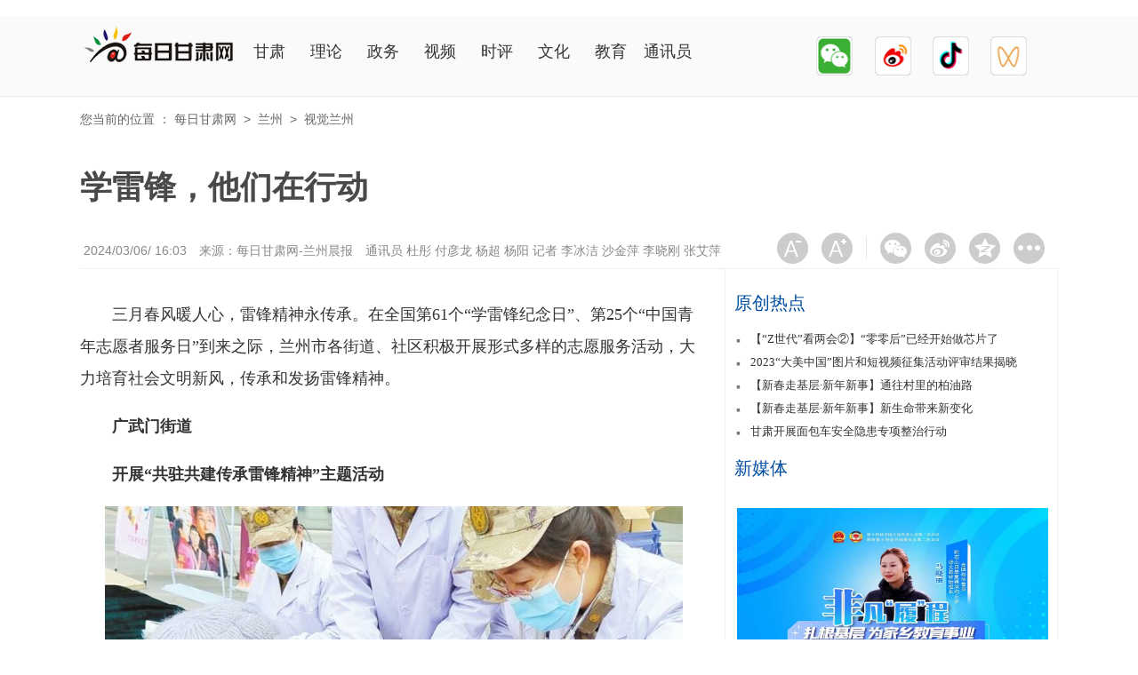

--- FILE ---
content_type: text/html
request_url: https://lz.gansudaily.com.cn/system/2024/03/06/030965270.shtml
body_size: 10428
content:
<!DOCTYPE HTML>
<html lang="zh-cn"><head>

<meta http-equiv="Content-Type" content="text/html; charset=gb2312">
<meta http-equiv="X-UA-Compatible" content="IE=edge">
<meta name="baidu-site-verification" content="h9BtjlfvLp">
<meta name="viewport" content="width=device-width, initial-scale=1,maximum-scale=1, user-scalable=no">
<title>学雷锋，他们在行动</title>
<meta name="keywords" content="学雷锋">
<link href="//gansu.gansudaily.com.cn/cms_template/100/001/974/images/News20171113.css" rel="stylesheet" type="text/css">
<link rel="stylesheet" href="//gansu.gansudaily.com.cn/cms_template/100/001/974/images/normalize.css" type="text/css">
   
<style>
.dorp{position: relative;display: inline-block;}
.dorp_con{display: none;position: absolute;background-color: #fff;min-width: 160px;box-shadow: 0px 8px 16px 0px rgba(0,0,0,0.2);padding:5px; z-index:1000;line-height:28px;}
.dorp_con a{ color:#666;line-height:28px; padding-right:8px;}
.dorp:hover .dorp_con{display:block; top:70px;}
</style>
</head>

<body><img src="//gansu.gansudaily.com.cn/cms_template/100/000/899/images/GSlogo.jpg" width="0" height="0">
<div style="display: none;"><a href="//www.gansudaily.com.cn/"><img id="logo" src="//gansu.gansudaily.com.cn/cms_template/100/000/899/images/GSlogo.jpg" alt="每日甘肃网"></a></div>
<div class="hui">
  <div id="header" class="m-hide">
<span class="cms_block_span">

    <div id="h-logo"><a href="https://www.gansudaily.com.cn/"><img id="logo" src="https://gansu.gansudaily.com.cn/cms_template/100/001/974/images/logo2017_centent.png" alt=""></a></div> 
    <div id="h-nav">
    	<div class="item"><span><a href="https://gansu.gansudaily.com.cn/" target="_blank">甘肃</a></span></div>
        <div class="item"><span><a href="https://ll.gansudaily.com.cn/" target="_blank">理论</a></span></div>
        <div class="item"><span><a href="https://hn.gansudaily.com.cn/" target="_blank">政务</a></span></div>
        <div class="item"><span><a href="https://sp.gansudaily.com.cn/" target="_blank">视频</a></span></div>
        <div class="item"><span><a href="https://comment.gansudaily.com.cn/" target="_blank">时评</a></span></div>
        <div class="item"><span><a href="https://culture.gansudaily.com.cn/" target="_blank">文化</a></span></div>
        <div class="item"><span><a href="https://edu.gansudaily.com.cn/" target="_blank">教育</a></span></div>
        <div class="item"><span><a href="https://szkb.gansudaily.com.cn/" target="_blank">通讯员</a></span></div>
        <div class="dorp item" style="line-height:72px;"></div>
        <div class="item"></div>
        <div class="erwm"><a href="javascript:void(0);" style="color:#999"><img src="https://gansu.gansudaily.com.cn/cms_template/100/001/974/images/acs.png" width="65" height="82"><em><img src="https://gansu.gansudaily.com.cn/cms_template/100/001/974/images/gsacs.jpg" width="92" height="112"></em></a><a href="javascript:void(0);" style="color:#999"><img src="https://gansu.gansudaily.com.cn/cms_template/100/001/974/images/MG_weibo.png" width="65" height="82"><em><img src="https://gansu.gansudaily.com.cn/cms_template/100/001/974/images/EWM_weibo.png" width="92" height="112"></em></a><a href="javascript:void(0);" style="color:#999"><img src="https://gansu.gansudaily.com.cn/cms_template/100/001/974/images/MG_douyin.png" width="65" height="82"><em><img src="https://gansu.gansudaily.com.cn/cms_template/100/001/974/images/EWM_douyin.png" width="92" height="112"></em></a><a href="javascript:void(0);" style="color:#999"><img src="https://gansu.gansudaily.com.cn/cms_template/100/001/974/images/MG_shipin.png" width="65" height="82"><em><img src="https://gansu.gansudaily.com.cn/cms_template/100/001/974/images/EWM_shipin.png" width="92" height="112"></em></a></div>
    </div>
    <div style="clear:both;"></div>
  
</span>
  </div>
</div>
  <div id="m-header"><span class="m-frt"><a href="//wap.gansudaily.com.cn" style="color:#666;font-size:12px;">甘肃新闻</a></span><a href="//www.gansudaily.com.cn/"><img src="//gansu.gansudaily.com.cn/cms_template/100/001/974/images/logo2017_SJ.png" alt=""></a></div>
      <!--周年导航手机端-->

	<div id="container">
		 <div class="m_hide">
		    <!--
<div style="width: %100;margin-top:10px;"><a href="//70xc.gansudaily.com.cn/index.php?tiao=tiao" target="_blank"><img src="//gansu.gansudaily.com.cn/cms_template/100/000/899/images/zn1100_70.jpg"></a></div>
-->
		 </div>
       <div class="positon m-hide">
         <div id="nright" style="margin-top:15px;margin-right:15px;z-index:-1000;"><span class="cms_block_span">

<script type="text/javascript">(function(){document.write(unescape('%3Cdiv id="bdcs"%3E%3C/div%3E'));var bdcs = document.createElement('script');bdcs.type = 'text/javascript';bdcs.async = true;bdcs.src = 'https://znsv.baidu.com/customer_search/api/js?sid=2758490361065604933' + '&plate_url=' + encodeURIComponent(window.location.href) + '&t=' + Math.ceil(new Date()/3600000);var s = document.getElementsByTagName('script')[0];s.parentNode.insertBefore(bdcs, s);})();</script>
</span></div> 

您当前的位置 ：
<a href=https://www.gansudaily.com.cn/index.shtml>每日甘肃网</a>
&nbsp;&gt;&nbsp;
<a href=https://lz.gansudaily.com.cn/index.shtml>兰州</a>
&nbsp;&gt;&nbsp;
<a href=https://lz.gansudaily.com.cn/sjlz/index.shtml>视觉兰州</a>
</div>
       <h1>学雷锋，他们在行动</h1>
       <div class="info margintop20" style="border-bottom:1px solid #f0f0f0;">
            <div id="nleft"><span>&nbsp;2024/03/06/ 16:03</span>
            <span>来源：每日甘肃网-兰州晨报</span> <span class="m-hide">通讯员 杜彤 付彦龙 杨超 杨阳 记者 李冰洁 沙金萍 李晓刚 张艾萍</span></div>
            <div id="nright"><span class="cms_block_span">

<div class="cir-btn">
<a class="circle icon1" onclick="setFontsize(0,'Content')"></a>
<a class="circle icon2" onclick="setFontsize(1,'Content')"></a>
<div class="clear"></div>
</div>
<div class="line"></div>
<div class="cir-btn"><div class="bdsharebuttonbox"><a href="#" class="bds_weixin icon3 circle" data-cmd="weixin" title="分享到微信"></a><a href="#" class="bds_tsina icon4 circle" data-cmd="tsina" title="分享到新浪微博"></a><a href="#" class="bds_tqq icon5 circle" data-cmd="tqq" title="分享到QQ空间"></a><a href="#" class="bds_more icon6 circle" data-cmd="more"></a></div></div>
<script>window._bd_share_config={"common":{"bdSnsKey":{},"bdText":"","bdMini":"1","bdMiniList":false,"bdPic":"","bdStyle":"2","bdSize":"24"},"share":{}};with(document)0[(getElementsByTagName('head')[0]||body).appendChild(createElement('script')).src='https://bdimg.share.baidu.com/static/api/js/share.js?v=89860593.js?cdnversion='+~(-new Date()/36e5)];</script>
<div style="clear:both;"></div>

</span></div> 
          <div style="clear:both;"></div> 
       </div>
       <div class="main">
          <div class="artical">
             <div class="a-header">
             </div>
             <div class="a-container" id="conter2018">
                <p style="text-align: center;"></p>

<p style="text-align:left">　　三月春风暖人心，雷锋精神永传承。在全国第61个&ldquo;学雷锋纪念日&rdquo;、第25个&ldquo;中国青年志愿者服务日&rdquo;到来之际，兰州市各街道、社区积极开展形式多样的志愿服务活动，大力培育社会文明新风，传承和发扬雷锋精神。</p>

<p style="text-align:left">　<strong>　广武门街道</strong></p>

<p style="text-align:left"><strong>　　开展&ldquo;共驻共建传承雷锋精神&rdquo;主题活动</strong></p>

<center><img height="394" src="https://pic.gansudaily.com.cn/003/018/762/00301876213_50b83e0a.jpg" style="box-sizing: border-box; margin: 0px; padding: 0px; border: 0px; vertical-align: middle;" width="650" /></center>

<p style="text-align: center;"><span style="color:#0000CD;">广武门街道志愿者开展学雷锋义诊活动。</span></p>

<p style="text-align:left">　　3月5日，兰州市城关区广武门街道邀请辖区共驻共建单位相聚万象城，开展&ldquo;共驻共建传承雷锋精神&rdquo;学雷锋志愿服务主题活动。省公安厅、省机关事务管理局、省公航旅集团、西北民族大学、兰州万象城、北京大成律师事务所兰州分部、中国电信股份有限公司兰州分公司、甘肃省军区兰州第三干休所等31家辖区共驻共建单位参加活动。据悉，活动以分会场的形式在辖区7个社区同时举办。活动现场，60余幅水车园小学同学们创作的&ldquo;传承雷锋精神，追寻时代梦想&rdquo;手绘海报和巨型打卡墙，让大家在参观中重温峥嵘岁月、踏寻红色足迹、坚定志愿信念。&nbsp;西北民族大学医学部付松林同学作为志愿者代表，带领现场200余位志愿者庄严宣誓，&ldquo;志愿成为一名光荣的志愿者，助人为乐、无私奉献，为建设新时代的美丽兰州做出贡献&rdquo;。&nbsp;文/图&nbsp;奔流新闻&middot;兰州晨报通讯员&nbsp;杜彤&nbsp;记者&nbsp;李冰洁</p>

<p style="text-align:left">　　<strong>雁北街道</strong></p>

<p style="text-align:left"><strong>　　举办&ldquo;学雷锋&middot;文明实践我行动&rdquo;志愿服务主题活动</strong></p>

<center><img height="666" src="https://pic.gansudaily.com.cn/003/018/762/00301876215_886ebcdc.jpg" style="box-sizing: border-box; margin: 0px; padding: 0px; border: 0px; vertical-align: middle;" width="650" /></center>

<p style="text-align: center;"><span style="color:#0000CD;">宋家滩社区志愿者为居民清理墙面。</span></p>

<p style="text-align:left">　　3月5日是第61个&ldquo;学雷锋纪念日&rdquo;，兰州市城关区雁北街道下辖各社区组织开展大扫除、上门服务、义诊、志愿者培训会等形式多样的志愿服务活动。</p>

<p style="text-align:left">　　&ldquo;雷锋日&rdquo;当天，宋家滩村社区开展了以&ldquo;志愿同心&middot;服务同行&rdquo;暨&ldquo;学雷锋&middot;文明实践我行动&rdquo;为主题的学雷锋志愿服务活动，社区党员干部、社区志愿者联合辖区文明单位成员慰问困难群众魏红梅，并为她提供上门办理业务服务。随后，宋家滩村社区新时代文明实践站组织志愿者和工作人员一起观看影片《微笑的雷锋》，进一步加深了志愿者们对&ldquo;雷锋精神&rdquo;的理解。观影结束，志愿者们穿上红马甲，深入辖区开展大扫除志愿服务活动。</p>

<p style="text-align:left">　　雁西路社区联合社区日间照料中心开展义诊志愿服务活动，为社区居民提供中医诊脉、血压测量、健康养生咨询等服务；社区日间照料中心杨医生为辖区居民把脉问诊，并就老年人对身体状况的担忧和疑惑进行解答。</p>

<p style="text-align:left">　　小雁滩村社区召开志愿者培训会，小雁滩村社区党总支书记李锡辉进一步解读了雷锋精神的时代内涵，并号召广大社区工作者以实际行动为社区建设增光添彩。随后，社区全体工作人员、党员志愿者、网格员、工作人员按照5个网格片区深入辖区，针对背街小巷杂物堆积、广告张贴、下水管道堵塞等开展整治，对乱停放自行车及时规整，全面清理小广告、闲置杂物。</p>

<p style="text-align:left">　　文/图&nbsp;奔流新闻&middot;兰州晨报通讯员&nbsp;杜彤&nbsp;记者&nbsp;李冰洁</p>

<p style="text-align:left">　　<strong>排洪沟社区</strong></p>

<p style="text-align:left"><strong>　　开展&ldquo;志愿同心&middot;服务同行&rdquo;学雷锋主题活动</strong></p>

<center><img height="487" src="https://pic.gansudaily.com.cn/003/018/762/00301876217_35b6e2da.jpg" style="box-sizing: border-box; margin: 0px; padding: 0px; border: 0px; vertical-align: middle;" width="650" /></center>

<p style="text-align: center;"><span style="color:#0000CD;">排洪沟社区开展学雷锋主题活动。</span></p>

<p style="text-align:left">　　3月4日，为进一步学习和弘扬雷锋精神，在省文明办和街道党委的号召下，兰州市城关区嘉峪关路街道排洪沟社区第一网格党支部联合甘肃省军队离退休干部休养所第三党支部、红星小学党支部积极开展&ldquo;志愿同心&middot;服务同行&rdquo;学雷锋主题活动。</p>

<p style="text-align:left">　　当天下午，省军干所全体党员、排洪沟社区第一网格党支部所属党员以及红星小学部分学生30余人在排洪沟党员阵地集结后，分三组前往辖区独居老人家中开展送温暖&ldquo;学雷锋&rdquo;志愿服务活动。活动中，志愿者们相互合作，合理分工，不怕脏不怕累，为行动不便的老年人和独居老人打扫家里卫生、进行家政维修、谈心聊天，让他们感受到社会大家庭的关爱。&nbsp;文/图&nbsp;奔流新闻&middot;兰州晨报通讯员&nbsp;付彦龙&nbsp;记者&nbsp;沙金萍&nbsp;李晓刚</p>

<p style="text-align:left"><strong>　　宗家梁社区</strong></p>

<p style="text-align:left"><strong>　　开展&ldquo;爱在雷锋月，情暖三八节&rdquo;志愿服务活动</strong></p>

<center><img height="305" src="https://pic.gansudaily.com.cn/003/018/762/00301876222_37921eba.jpg" style="box-sizing: border-box; margin: 0px; padding: 0px; border: 0px; vertical-align: middle;" width="650" /></center>

<p style="text-align: center;"><span style="color:#0000CD;">宗家梁社区开展&ldquo;爱在雷锋月，情暖三八节&rdquo;志愿服务活动。</span></p>

<p style="text-align:left">　　3月4日下午，兰州新区宗家梁社区联合中国核工业华兴建设有限公司，针对社区低保、困难群众开展&ldquo;爱在雷锋月，情暖三八节&rdquo;志愿服务活动。</p>

<p style="text-align:left">　　困难群众和低保家庭是社区中非常需要关爱的群体。在活动过程中，社区工作人员与困难妇女进行深入交谈，详细了解她们的生活、身体、收支、子女工作等情况，并对急需解决的问题进行整理记录，引导她们树立积极向上的心态。中国核工业华兴建设有限公司的志愿者还为困难家庭送去食用油、大米、面粉等生活物品，困难群众王桂兰高兴地说：&ldquo;感谢社区和爱心企业时时关心着我们，让我感受到了社会大家庭的温暖。&rdquo;</p>

<p style="text-align:left">　　文/图&nbsp;奔流新闻&middot;兰州晨报通讯员&nbsp;杨超&nbsp;记者&nbsp;沙金萍&nbsp;李晓刚</p>

<p style="text-align:left">　　<strong>雁儿湾社区</strong></p>

<p style="text-align:left"><strong>　　开展学雷锋系列志愿活动</strong></p>

<center><img height="865" src="https://pic.gansudaily.com.cn/003/018/762/00301876224_0740c584.jpg" style="box-sizing: border-box; margin: 0px; padding: 0px; border: 0px; vertical-align: middle;" width="650" /></center>

<p style="text-align: center;"><span style="color:#0000CD;">东岗街道雁儿湾社区志愿者帮助居民擦玻璃。</span></p>

<p style="text-align:left">　　3月4日，在第61个&ldquo;学雷锋纪念日&rdquo;来临之际，兰州市城关区东岗街道雁儿湾社区基层委员会、雁儿湾社区新时代文明实践站号召辖区单位生态环境部西北核与辐射安全监督站、甘肃省核与辐射中心、中国石油天然气股份有限公司勘探开发研究院西北分院共同开展&ldquo;弘扬雷锋精神&middot;在职党员在行动&rdquo;学雷锋系列活动。</p>

<p style="text-align:left">　　本次志愿活动分为全域无垃圾志愿服务、暖邻志愿服务、志愿残疾阳光三个部分。在环境清洁行动中，大家拿着扫把、铲子、火钳、铁锨等工具，对雁儿湾社区辖区内的老旧小区皮革厂家属院进行环境卫生大整治。志愿者们清理、捡拾生活垃圾，铲除电线杆、路灯杆上的各种小广告，搬除堆积的杂物，同时还对居民进行宣传引导。在暖邻行动中，志愿者针对重残、盲人家庭进行入户卫生大扫除，帮助他们擦拭厨房、清扫整理房间、擦玻璃。</p>

<p style="text-align:left">　　活动当天，党员志愿者们来到一家残疾人机构看望了那里的孩子。在进行志愿者宣誓后，志愿者和孩子们一起进行游戏互动&ldquo;2块5&rdquo;&ldquo;萝卜蹲&rdquo;等来消除彼此之间的陌生感拉近感情，之后孩子为大家介绍了他们做的手工作品。在合唱《隐形的翅膀》《学习雷锋好榜样》中，此次志愿活动顺利结束。&nbsp;文/图&nbsp;奔流新闻&middot;兰州晨报记者&nbsp;李冰洁</p>

<p style="text-align:left">　　<strong>畅家巷社区</strong></p>

<p style="text-align:left"><strong>　　开展学雷锋纪念日志愿服务活动</strong></p>

<center><img height="487" src="https://pic.gansudaily.com.cn/003/018/762/00301876227_60fd43d8.jpg" style="box-sizing: border-box; margin: 0px; padding: 0px; border: 0px; vertical-align: middle;" width="650" /></center>

<p style="text-align: center;"><span style="color:#0000CD;">畅家巷社区少先队员开展学雷锋活动。</span></p>

<p style="text-align:left">　　3月4日，兰州市城关区酒泉路街道畅家巷社区联合国家粮食和物资储备局甘肃局、国家税务总局甘肃省税务局、兰州林业种苗服务站、畅家巷小学共100人，在畅家巷小学开展&ldquo;春暖花开惊蛰来&middot;青春绽放学雷锋&rdquo;志愿服务主题活动。</p>

<p style="text-align:left">　　活动在庄严肃穆的升旗仪式中开始。畅家巷小学的少先队员为参加本次活动的文明单位负责人系上鲜艳的红领巾。随后，畅家巷小学贾军琳老师通过照片分享的形式为大家讲述雷锋同志个人先进事迹和雷锋精神的内涵，号召全体青少年以学习雷锋精神为荣，推动雷锋精神代代相传。活动结束后，参加活动的共建单位工作人员和学生老师组成六支志愿小分队，在社区工作人员带领下，走进辖区背街小巷、主次干道，小区楼院开展共享单车摆放、消防安全检查、&ldquo;牛皮癣&rdquo;铲除、送学上门、访民问暖、捡拾垃圾等志愿服务活动，用实际行动诠释了&ldquo;奉献、友爱、互助、进步&rdquo;的志愿服务精神。</p>

<p style="text-align:left">　　文/图&nbsp;奔流新闻&middot;兰州晨报记者&nbsp;张艾萍</p>

<p style="text-align:left">　　<strong>穆柯寨社区</strong></p>

<p style="text-align:left"><strong>　　开展学雷锋志愿服务月主题系列活动</strong></p>

<center><img height="487" src="https://pic.gansudaily.com.cn/003/018/762/00301876229_b6aee1f8.jpg" style="box-sizing: border-box; margin: 0px; padding: 0px; border: 0px; vertical-align: middle;" width="650" /></center>

<p style="text-align: center;"><span style="color:#0000CD;">穆柯寨社区开展义诊进社区志愿服务活动。</span></p>

<p style="text-align:left">　　在&ldquo;学雷锋纪念日&rdquo;来临之际，为进一步推动&ldquo;学雷锋&rdquo;活动和志愿服务行动常态化、多样化，兰州市城关区盐场路街道穆柯寨社区充分发挥&ldquo;大党委&rdquo;引领作用，探索&ldquo;多彩&rdquo;志愿服务工作新模式，联合甘肃省人大常委会机关党委、辖区&ldquo;大党委&rdquo;成员单位、共驻共建单位及志愿者开展&ldquo;雷锋精神薪火相传&nbsp;志愿服务情满社区&rdquo;学雷锋志愿服务月系列活动。</p>

<p style="text-align:left">　　活动中，穆柯寨社区联合盐场路街道草场街街道社区卫生服务中心开展了义诊进社区志愿服务活动。活动现场，原美理发志愿者们为辖区老年人提供义剪服务，并为腿脚不便的老人进行了上门理发服务。</p>

<p style="text-align:left">　　同时，志愿者们手持垃圾夹、垃圾袋等工具认真搜索着路面上、绿化带、路边各个角落、卫生死角等处可见的垃圾。此外，穆柯寨社区还邀请牙齿专科医院坐诊，对居民们的口腔问题给予全面的治疗建议。&nbsp;文/图&nbsp;奔流新闻&middot;兰州晨报通讯员&nbsp;杨阳&nbsp;记者&nbsp;李冰洁</p>

<p style="text-align:left">　　<strong>金城关社区</strong></p>

<p style="text-align:left"><strong>　　&ldquo;雷锋集市&rdquo;热闹开市</strong></p>

<center><img height="486" src="https://pic.gansudaily.com.cn/003/018/762/00301876231_9cfd0e5a.jpg" style="box-sizing: border-box; margin: 0px; padding: 0px; border: 0px; vertical-align: middle;" width="650" /></center>

<p style="text-align: center;"><span style="color:#0000CD;">金城关社区&ldquo;雷锋集市&rdquo;开市。</span></p>

<p style="text-align:left"></p>

<p style="text-align:left">　　为更好地继承和弘扬雷锋精神，给居民提供更精细、更全面、更贴心的服务，营造和谐美好的邻里氛围,3月4日，兰州市城关区金城关社区新时代文明实践站携手辖区共建单位惠安齿科、华夏眼科、兰州农商银行黄河支行、兰州盈科律所、甘肃公路局兰州公路段等单位，开展了&ldquo;雷锋精神薪火传&lsquo;雷锋集市&rsquo;暖民心&rdquo;主题活动，在社区世纪浙家超市门口设置&ldquo;雷锋集市&rdquo;，进行法治宣传、爱心义剪、健康义诊、美甲、反电诈宣传等志愿服务。</p>

<p style="text-align:left">　　&ldquo;这头发剪得不错，不仅是免费的，而且还这么细心到位。&rdquo;爱心义剪摊位前，理发师正在精心设计修剪发型，娴熟的技术与贴心的服务得到现场居民的一致好评。&ldquo;快打电话叫我的朋友过来做美甲。&rdquo;美甲师的摊位聚集着几个爱美的年轻人，排队等待着做美甲。义诊摊位上，老人们纷纷呼朋唤友，邀请家人同伴们一起来测量血压和血糖，检查眼睛和牙齿。与此同时，法治宣传志愿者们围绕法律咨询、禁毒、反电诈、防范非法集资、垃圾分类、廉政教育等开展宣传，对居民关心的问题进行答疑解惑，让各项政策深入人心。</p>

<p style="text-align:left">　　通过此次学雷锋志愿服务活动，身穿马甲的&ldquo;新时代雷锋&rdquo;将雷锋精神转化为实实在在的爱心志愿服务，传递了正能量，展现了新时代的雷锋精神。&nbsp;文/图&nbsp;奔流新闻&middot;兰州晨报记者&nbsp;沙金萍&nbsp;李晓刚</p>

		<!--分页开始-->
                <span class="cms_block_span">


</span>
		<!--分页结束-->
 <div class="a-footer" style="clear:both;"><span class="p-hide_zz flt">通讯员 杜彤 付彦龙 杨超 杨阳 记者 李冰洁 沙金萍 李晓刚 张艾萍</span><span class="frt">责任编辑：樊醒民</span></div>
               <div style="clear:both;"></div>
             </div>
<div class="banquan"><a href="//gansu.gansudaily.com.cn/system/2020/12/18/030233592.shtml" target="_blank" style="color:#D70003;">版权声明 </a></div>
              <div class="mianze" style="padding:15px 0; ">
                  <h4><a href="//gansu.gansudaily.com.cn/system/2020/12/18/030233592.shtml" target="_blank">版权声明 </a></h4>
                  <p>为加强原创内容保护，日前，甘肃日报、甘肃日报报业集团各子报、甘肃新媒体集团各平台已将其所有的版权统一授予甘肃媒体版权保护中心进行保护、维权及给第三方的授权许可。即日起，上述媒体采访、拍摄、编辑、制作并刊登的，包括文字、图片、摄影、视频、音频等原创作品，文创产品、文艺作品，以及H5、海报、AR、VR、手绘、沙画、图解等新媒体产品，任何机构、媒体及自媒体未经甘肃媒体版权保护中心许可，不得转载、修改、摘编或以其他方式复制并传播上述作品。</p>
                  <p>如需使用相关内容，请致电0931-8159799。</p>
                  <p align="right">甘肃媒体版权保护中心</p>
              </div>
<div class="margintop10 menubull bodtop">
        <div class="floatl margintop10">
         <div style="padding-top:5px;"><a href="//55915817.retail.n.weimob.com/saas/retail/55915817/104508817/goods/detail/vwif?id=1359862310117&essharewid=1190076104&shareChannel=1&rsShareWid=1190076104&storeId=104508817" target="_blank"><img src="//www.gansudaily.com.cn/shouye/images/xiyun20180719.png" width="463" height="100"></a>
			  <p style="font-size: 12px;">记者热线：0931-7550315 编辑热线：0931-8151739 邮箱：mrgstx@163.com</p>
			</div>
       </div>
        <div class="linkzw floatr" style=" border-top:0px;">
        <div class="floatl" align="center"><a href="//topic.gansudaily.com.cn/2019zt/index.shtml" target="_blank"><img src="//gansu.gansudaily.com.cn/cms_template/100/001/974/images/gbkhd110.png" width="110" height="110"></a><br>新甘肃客户端</div><div class="floatr" style="width:10px;" align="center"></div><div class="floatr" align="center"><img src="//gansu.gansudaily.com.cn/cms_template/100/001/974/images/weix110.jpg" width="110" height="110"><br>每日甘肃网微信</div>
         <div style="clear:both;"></div>
        </div>
        <div style="clear:both;"></div>
    </div>
             <div class="relation">
                <h2 class="icon iconfont icon-relation1 bloTit"> 相关新闻</h2>
                <ul class="newslist-a">
               <li><em>2024年03月06日</em><a href="https://gansu.gansudaily.com.cn/system/2024/03/06/030964856.shtml" target="_blank">志愿同心 服务同行  甘肃省“学雷锋·文明实践我行动”志愿服务主题活动启动</a></li>
               <li><em>2024年03月05日</em><a href="https://gansu.gansudaily.com.cn/system/2024/03/05/030964577.shtml" target="_blank">弘扬雷锋精神 凝聚奋进力量——金昌市开展学雷锋志愿服务活动综述</a></li>
               <li><em>2024年03月05日</em><a href="https://gansu.gansudaily.com.cn/system/2024/03/05/030964098.shtml" target="_blank">弘扬雷锋精神 争做时代先锋  兰州市举办“学雷锋全民健身志愿服务活动”</a></li>
               <li><em>2024年03月04日</em><a href="https://gansu.gansudaily.com.cn/system/2024/03/04/030963465.shtml" target="_blank">甘肃省将开展学雷锋志愿服务主题活动</a></li>
                </ul>
            </div>
          </div>
       </div>
        <div class="sub m-hide" style="height: 1475px;">
<!--
<div class="s-block"><a href="//www.cntaiping.com/zhuanti/life/flky/?channel=GWTPGW-JCHD-A11" target="_blank"> <img src="//pic.gansudaily.com.cn/003/005/321/00300532130_147f0793.jpg" width="350" height="225"></a></div>
-->
<div class="s-block">
                <h2 class="icon iconfont icon-list1 bloTit"> <a href="//gansu.gansudaily.com.cn/bwyc/" target="_blank" style="color:#004da3">原创热点</a> </h2>
                <ul class="newslist-a"><span class="cms_block_span">

	 <li><a href="https://gansu.gansudaily.com.cn/system/2024/03/06/030965069.shtml" target="_blank">【“Z世代”看两会②】“零零后”已经开始做芯片了</a></li>
	 <li><a href="https://gansu.gansudaily.com.cn/system/2024/03/06/030965052.shtml" target="_blank">2023“大美中国”图片和短视频征集活动评审结果揭晓</a></li>
	 <li><a href="https://gansu.gansudaily.com.cn/system/2024/03/05/030964619.shtml" target="_blank">【新春走基层·新年新事】通往村里的柏油路</a></li>
	 <li><a href="https://gansu.gansudaily.com.cn/system/2024/03/05/030964620.shtml" target="_blank">【新春走基层·新年新事】新生命带来新变化</a></li>
	 <li><a href="https://gansu.gansudaily.com.cn/system/2024/03/05/030964413.shtml" target="_blank">甘肃开展面包车安全隐患专项整治行动</a></li>

</span></ul>
            </div>
              <div class="s-block">
                  <h2 class="icon iconfont icon-list1 bloTit"> 新媒体 </h2>
                  <div class="xmt">
                            <dl class="floatl">
                                <dt><a href="https://gansu.gansudaily.com.cn/system/2024/03/01/030962474.shtml" class="avatarx" target="_blank"><img src="https://pic.gansudaily.com.cn/003/018/743/00301874301_08212666.jpg" width="350" height="175"></a></dt>
                                <dd><a href="https://gansu.gansudaily.com.cn/system/2024/03/01/030962474.shtml" target="_blank">为家乡教育事业增添青春力</a></dd>
                            </dl>
                   <div style="clear:both;"></div>
                  </div>
                    <ul class="newslist-a">
<li>
<a href="https://gansu.gansudaily.com.cn/system/2024/02/22/030958277.shtml" target="_blank">现场报道｜春回大地 情暖人间</a>
</li>
<li>
<a href="https://gansu.gansudaily.com.cn/system/2024/02/22/030958276.shtml" target="_blank">平凉崆峒 雕"龙"迎春</a>
</li>
<li>
<a href="https://gansu.gansudaily.com.cn/system/2024/02/19/030956472.shtml" target="_blank">"新春第一会"聚力凝心再出发</a>
</li>
<li>
<a href="https://gansu.gansudaily.com.cn/system/2024/02/19/030956464.shtml" target="_blank">强省会大会在兰州召开</a>
</li>                     </ul>
              </div>
			  <div class="s-block"><img src="//gansu.gansudaily.com.cn/2019images/cbgg_1017.jpg" width="350" height="174"></div>
               <div class="s-block menubull">
                  <h2 class="icon iconfont icon-list1 bloTit"><a href="//szkb.gansudaily.com.cn/" target="_blank" style="color:#004da3">通讯员</a></h2>
                  <dl style="border:0px;margin-bottom:10px">
                          <dd style="width:340px;text-align: center;font-size: 14px;">
                             <a href="https://szkb.gansudaily.com.cn/system/2024/03/06/030964951.shtml" target="_blank" title="民乐打造母婴“温馨之家”"><img src="https://pic.gansudaily.com.cn/003/018/763/00301876395_ab0f415a.jpg"  alt="民乐打造母婴“温馨之家”" /></a>
                             <a href="https://szkb.gansudaily.com.cn/system/2024/03/06/030964951.shtml" target="_blank" style="margin-top:10px">民乐打造母婴“温馨之家”</a>
                        
                          </dd>
                           
                         <div style="clear:both;"></div> 
                   </dl> 
                   <div style="clear:both;"></div> 
                   <div>
                     <ul class="newslist-a"><li>
<a href="https://szkb.gansudaily.com.cn/system/2024/03/06/030964952.shtml" target="_blank">灵台县学雷锋志愿服务主题实践活动侧记</a>
</li>
<li>
<a href="https://szkb.gansudaily.com.cn/system/2024/03/06/030964946.shtml" target="_blank">万象"耕"新 两当西坡镇按下春耕生产"加速键"</a>
</li>
<li>
<a href="https://szkb.gansudaily.com.cn/system/2024/03/06/030964927.shtml" target="_blank">金塔:公益性岗位托底安置 困难群众实现就业梦</a>
</li>
<li>
<a href="https://szkb.gansudaily.com.cn/system/2024/03/06/030964947.shtml" target="_blank">麦积公安户籍业务"全城通办" 深化跨域办理效能</a>
</li>
<li>
<a href="https://szkb.gansudaily.com.cn/system/2024/03/06/030964941.shtml" target="_blank">手工面"擀"出精彩人生 记灵台县女企业家黄亚兰</a>
</li></ul>
                  </div>
              </div>
              <div class="s-block">
                <h2 class="icon iconfont icon-list1 bloTit"> <a href="//topic.gansudaily.com.cn/index.shtml" target="_blank" style="color:#004da3">精彩专题</a> </h2>
                <ul class="newslist-a">
<li>
<a href="https://gansu.gansudaily.com.cn/cms_udf/2023/jd0522/index.shtml" target="_blank">【专题】结对帮扶·爱心甘肃</a>
</li>
<li>
<a href="https://gansu.gansudaily.com.cn/cms_udf/2023/0329ddc/index.shtml" target="_blank">【专题】全省大兴调查研究</a>
</li>
<li>
<a href="https://gansu.gansudaily.com.cn/cms_udf/2023/ys0519/index.shtml" target="_blank">[专题]甘肃持续优化营商环境 护航高质量发展</a>
</li>
<li>
<a href="https://china.gansudaily.com.cn/cms_udf/2022/qgfxyw/index.shtml" target="_blank">[专题] 强国复兴有我</a>
</li>
<li>
<a href="https://gansu.gansudaily.com.cn/cms_udf/2022/wmzsn/index.shtml" target="_blank">[专题]我们这十年</a>
</li>		</ul>
            </div>
            <!--<div class="s-block">
                <h2 class="icon iconfont icon-list1 bloTit"> 新闻排行 </h2>
                <div><span class="cms_block_span"></span></div>
            </div>-->
          </div>
         </div>
  <div class="m-hide" id="footer">
    <style type="text/css">
.floatl{float:left;}.clear {clear:both;}
.width1200{width:1200px;}.marginauto{margin:0 auto;}.height32{line-height:32px;}.marginl50{margin:0px 10px;}
</style>


<body>
<div class="width1200 marginauto height32" align="center">
   <p  style="word-spacing:8px;"><a href="//topic.gansudaily.com.cn/system/2021/01/04/030247306.shtml" target="_blank"  style="text-decoration:none;">关于我们</a> | <a href="//gansu.gansudaily.com.cn/system/2020/12/18/030233592.shtml" target="_blank">版权声明</a> | <a href="//yuqing.gansudaily.com.cn/index.shtml" target="_blank">舆情业务</a> | <a href="//wztg.gansudaily.com.cn/index.shtml" target="_blank">托管业务</a> | <a href="//gansu.gansudaily.com.cn/system/2021/01/12/030253111.shtml" target="_blank">联系我们</a></p>
  <p  style="word-spacing:15px;"><span>甘肃日报社每日甘肃网版权所有</span>   <span>未经书面授权不得复制或建立镜像</span>   <span>甘肃每日传媒网络科技有限责任公司承担本网站所有的经营业务、内容更新和技术维护</span></p>
  <p style="word-spacing:15px;"><span>国家互联网新闻信息服务许可证编号：62120220047 </span><span>ICP备案号： 陇ICP备05000341</span><span>增值电信业务经营许可证编号：甘B2－20060007 </span><span>信息网络传播视听节目许可证编号：2806153</span></p>
  <div style="padding-left:45px;"><p class="margint15 marginl50 floatl"><a href="https://www.beian.gov.cn/portal/registerSystemInfo?recordcode=62010002000070" target="_blank"><img src="//www.gansudaily.com.cn/images/2017/gajgba.jpg" width="163" height="56"></a></p><p class="margint15 marginl50 floatl"><a href="https://www.12377.cn/" target="_blank"><img src="//www.gansudaily.com.cn/images/2017/hlwxx.jpg" width="163" height="56"></a></p><p class="margint15 marginl50 floatl"><a href="https://v.pinpaibao.com.cn/cert/site/?site=www.gansudaily.com.cn&at=business" target="_blank"><img src="//www.gansudaily.com.cn/images/2017/ppb.jpg" width="163" height="56"></a></p><p class="margint15 marginl50 floatl"><a href="https://www.lzwj.net/" target="_blank"><img src="//www.gansudaily.com.cn/images/2017/lzwjc.jpg" width="163" height="56"></a></p><p class="margint15 marginl50 floatl"><a href="" target="_blank"><img src="//www.gansudaily.com.cn/images/2017/jyxwz.jpg" width="163" height="56"></a></p><p class="margint15 marginl50 floatl"><a href="//gansu.gansudaily.com.cn/system/2022/08/08/030605317.shtml" target="_blank"><img src="//www.gansudaily.com.cn/2022images/jbyx.jpg" width="163" height="56"></a></p></div>
  <div class="clear height25"></div>
</div>
</body>

  </div>
  <div class="m-footer">
        <p><a href="//wap.gansudaily.com.cn/" style="color:#FFF">首页</a> &nbsp;|&nbsp; <a href="//wap.gansudaily.com.cn/jianjie.html" style="color:#FFF">关于我们</a>&nbsp;|&nbsp; <a href="//wap.gansudaily.com.cn/lianxi.html" style="color:#FFF">联系我们</a>&nbsp; ICP备案号：陇ICP备05000341号</p>
  </div>
</body></html>
<!--ecms sync check [sync_thread_id="3bcee7cc5a424330844ab778a62d31c1" sync_date="2024-03-06 16:03:30" check_sum="3bcee7cc5a424330844ab778a62d31c1]-->